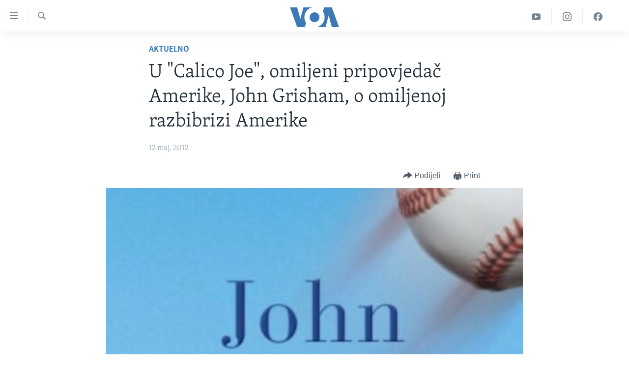

--- FILE ---
content_type: text/html; charset=utf-8
request_url: https://ba.voanews.com/a/u-calico-joe-omiljeni-pripovjeda-amerike-john-grisham-o-omiljenoj-razbibrizi-amerike-05-12-2012-151247785/919938.html
body_size: 12164
content:

<!DOCTYPE html>
<html lang="bs" dir="ltr" class="no-js">
<head>
<link href="/Content/responsive/VOA/bs-Latn-BA/VOA-bs-Latn-BA.css?&amp;av=0.0.0.0&amp;cb=309" rel="stylesheet"/>
<script src="https://tags.voanews.com/voa-pangea/prod/utag.sync.js"></script> <script type='text/javascript' src='https://www.youtube.com/iframe_api' async></script>
<script type="text/javascript">
//a general 'js' detection, must be on top level in <head>, due to CSS performance
document.documentElement.className = "js";
var cacheBuster = "309";
var appBaseUrl = "/";
var imgEnhancerBreakpoints = [0, 144, 256, 408, 650, 1023, 1597];
var isLoggingEnabled = false;
var isPreviewPage = false;
var isLivePreviewPage = false;
if (!isPreviewPage) {
window.RFE = window.RFE || {};
window.RFE.cacheEnabledByParam = window.location.href.indexOf('nocache=1') === -1;
const url = new URL(window.location.href);
const params = new URLSearchParams(url.search);
// Remove the 'nocache' parameter
params.delete('nocache');
// Update the URL without the 'nocache' parameter
url.search = params.toString();
window.history.replaceState(null, '', url.toString());
} else {
window.addEventListener('load', function() {
const links = window.document.links;
for (let i = 0; i < links.length; i++) {
links[i].href = '#';
links[i].target = '_self';
}
})
}
// Iframe & Embed detection
var embedProperties = {};
try {
// Reliable way to check if we are in an iframe.
var isIframe = window.self !== window.top;
embedProperties.is_iframe = isIframe;
if (!isIframe) {
embedProperties.embed_context = "main";
} else {
// We are in an iframe. Let's try to access the parent.
// This access will only fail with strict cross-origin (without document.domain).
var parentLocation = window.top.location;
// The access succeeded. Now we explicitly compare the hostname.
if (window.location.hostname === parentLocation.hostname) {
embedProperties.embed_context = "embed_self";
} else {
// Hostname is different (e.g. different subdomain with document.domain)
embedProperties.embed_context = "embed_cross";
}
// Since the access works, we can safely get the details.
embedProperties.url_parent = parentLocation.href;
embedProperties.title_parent = window.top.document.title;
}
} catch (err) {
// We are in an iframe, and an error occurred, probably due to cross-origin restrictions.
embedProperties.is_iframe = true;
embedProperties.embed_context = "embed_cross";
// We cannot access the properties of window.top.
// `document.referrer` can sometimes provide the URL of the parent page.
// It is not 100% reliable, but it is the best we can do in this situation.
embedProperties.url_parent = document.referrer || null;
embedProperties.title_parent = null; // We can't get to the title in a cross-origin scenario.
}
var pwaEnabled = false;
var swCacheDisabled;
</script>
<meta charset="utf-8" />
<title>U &quot;Calico Joe&quot;, omiljeni pripovjedač Amerike, John Grisham, o omiljenoj razbibrizi Amerike</title>
<meta name="description" content="Grishamu je baseball poznat jednako dobro koliko i kriminal" />
<meta name="keywords" content="Aktuelno, Magazin, Amerika, D.C., Washingon" />
<meta name="viewport" content="width=device-width, initial-scale=1.0" />
<meta http-equiv="X-UA-Compatible" content="IE=edge" />
<meta name="robots" content="max-image-preview:large"><meta property="fb:pages" content="185714551083" />
<meta name="msvalidate.01" content="3286EE554B6F672A6F2E608C02343C0E" /><meta name="yandex-verification" content="c377d4d0cb331c6a" />
<link href="https://ba.voanews.com/a/u-calico-joe-omiljeni-pripovjeda-amerike-john-grisham-o-omiljenoj-razbibrizi-amerike-05-12-2012-151247785/919938.html" rel="canonical" />
<meta name="apple-mobile-web-app-title" content="Glas Amerike" />
<meta name="apple-mobile-web-app-status-bar-style" content="black" />
<meta name="apple-itunes-app" content="app-id=632618796, app-argument=//919938.ltr" />
<meta content="U &quot;Calico Joe&quot;, omiljeni pripovjedač Amerike, John Grisham, o omiljenoj razbibrizi Amerike" property="og:title" />
<meta content="Grishamu je baseball poznat jednako dobro koliko i kriminal" property="og:description" />
<meta content="article" property="og:type" />
<meta content="https://ba.voanews.com/a/u-calico-joe-omiljeni-pripovjeda-amerike-john-grisham-o-omiljenoj-razbibrizi-amerike-05-12-2012-151247785/919938.html" property="og:url" />
<meta content="Glas Amerike" property="og:site_name" />
<meta content="https://www.facebook.com/studiowashington" property="article:publisher" />
<meta content="https://gdb.voanews.com/cb5c6f9b-cc73-4719-845f-16b91425bec5_w1200_h630.jpg" property="og:image" />
<meta content="1200" property="og:image:width" />
<meta content="630" property="og:image:height" />
<meta content="175333259645247" property="fb:app_id" />
<meta content="summary_large_image" name="twitter:card" />
<meta content="@VOABosnian" name="twitter:site" />
<meta content="https://gdb.voanews.com/cb5c6f9b-cc73-4719-845f-16b91425bec5_w1200_h630.jpg" name="twitter:image" />
<meta content="U &quot;Calico Joe&quot;, omiljeni pripovjedač Amerike, John Grisham, o omiljenoj razbibrizi Amerike" name="twitter:title" />
<meta content="Grishamu je baseball poznat jednako dobro koliko i kriminal" name="twitter:description" />
<link rel="amphtml" href="https://ba.voanews.com/amp/u-calico-joe-omiljeni-pripovjeda-amerike-john-grisham-o-omiljenoj-razbibrizi-amerike-05-12-2012-151247785/919938.html" />
<script type="application/ld+json">{"articleSection":"Aktuelno","isAccessibleForFree":true,"headline":"U \u0022Calico Joe\u0022, omiljeni pripovjedač Amerike, John Grisham, o omiljenoj razbibrizi Amerike","inLanguage":"bs-Latn-BA","keywords":"Aktuelno, Magazin, Amerika, D.C., Washingon","author":{"@type":"Person","name":"VOA"},"datePublished":"2012-05-12 00:00:00Z","dateModified":"2012-05-12 00:00:00Z","publisher":{"logo":{"width":512,"height":220,"@type":"ImageObject","url":"https://ba.voanews.com/Content/responsive/VOA/bs-Latn-BA/img/logo.png"},"@type":"NewsMediaOrganization","url":"https://ba.voanews.com","sameAs":["https://www.facebook.com/GlasAmerike","https://twitter.com/GlasAmerike","https://www.instagram.com/glasamerike/","https://www.youtube.com/c/GlasAmerike"],"name":"Glas Amerike | Bosna i Hercegovina","alternateName":""},"@context":"https://schema.org","@type":"NewsArticle","mainEntityOfPage":"https://ba.voanews.com/a/u-calico-joe-omiljeni-pripovjeda-amerike-john-grisham-o-omiljenoj-razbibrizi-amerike-05-12-2012-151247785/919938.html","url":"https://ba.voanews.com/a/u-calico-joe-omiljeni-pripovjeda-amerike-john-grisham-o-omiljenoj-razbibrizi-amerike-05-12-2012-151247785/919938.html","description":"Grishamu je baseball poznat jednako dobro koliko i kriminal","image":{"width":1080,"height":608,"@type":"ImageObject","url":"https://gdb.voanews.com/cb5c6f9b-cc73-4719-845f-16b91425bec5_w1080_h608.jpg"},"name":"U \u0022Calico Joe\u0022, omiljeni pripovjedač Amerike, John Grisham, o omiljenoj razbibrizi Amerike"}</script>
<script src="/Scripts/responsive/infographics.b?v=dVbZ-Cza7s4UoO3BqYSZdbxQZVF4BOLP5EfYDs4kqEo1&amp;av=0.0.0.0&amp;cb=309"></script>
<script src="/Scripts/responsive/loader.b?v=C-JLefdHQ4ECvt5x4bMsJCTq2VRkcN8JUkP-IB-DzAI1&amp;av=0.0.0.0&amp;cb=309"></script>
<link rel="icon" type="image/svg+xml" href="/Content/responsive/VOA/img/webApp/favicon.svg" />
<link rel="alternate icon" href="/Content/responsive/VOA/img/webApp/favicon.ico" />
<link rel="apple-touch-icon" sizes="152x152" href="/Content/responsive/VOA/img/webApp/ico-152x152.png" />
<link rel="apple-touch-icon" sizes="144x144" href="/Content/responsive/VOA/img/webApp/ico-144x144.png" />
<link rel="apple-touch-icon" sizes="114x114" href="/Content/responsive/VOA/img/webApp/ico-114x114.png" />
<link rel="apple-touch-icon" sizes="72x72" href="/Content/responsive/VOA/img/webApp/ico-72x72.png" />
<link rel="apple-touch-icon-precomposed" href="/Content/responsive/VOA/img/webApp/ico-57x57.png" />
<link rel="icon" sizes="192x192" href="/Content/responsive/VOA/img/webApp/ico-192x192.png" />
<link rel="icon" sizes="128x128" href="/Content/responsive/VOA/img/webApp/ico-128x128.png" />
<meta name="msapplication-TileColor" content="#ffffff" />
<meta name="msapplication-TileImage" content="/Content/responsive/VOA/img/webApp/ico-144x144.png" />
<link rel="alternate" type="application/rss+xml" title="VOA - Top Stories [RSS]" href="/api/" />
<link rel="sitemap" type="application/rss+xml" href="/sitemap.xml" />
<script type="text/javascript">
var analyticsData = Object.assign(embedProperties, {url:"https://ba.voanews.com/a/u-calico-joe-omiljeni-pripovjeda-amerike-john-grisham-o-omiljenoj-razbibrizi-amerike-05-12-2012-151247785/919938.html",property_id:"454",article_uid:"919938",page_title:"U \"Calico Joe\", omiljeni pripovjedač Amerike, John Grisham, o omiljenoj razbibrizi Amerike",page_type:"article",content_type:"article",subcontent_type:"article",last_modified:"2012-05-12 00:00:00Z",pub_datetime:"2012-05-12 00:00:00Z",section:"aktuelno",english_section:"aktuelno",byline:"",categories:"aktuelno,aktuelno-magazin,aktuelno-usa",tags:"d.c.;washingon",domain:"ba.voanews.com",language:"Bosnian",language_service:"VOA Bosnian",platform:"web",copied:"no",copied_article:"",copied_title:"",runs_js:"Yes",cms_release:"8.45.0.0.309",enviro_type:"prod",slug:"u-calico-joe-omiljeni-pripovjeda-amerike-john-grisham-o-omiljenoj-razbibrizi-amerike-05-12-2012-151247785",entity:"VOA",short_language_service:"BOS",platform_short:"W",page_name:"U \"Calico Joe\", omiljeni pripovjedač Amerike, John Grisham, o omiljenoj razbibrizi Amerike"});
// Push Analytics data as GTM message (without "event" attribute and before GTM initialization)
window.dataLayer = window.dataLayer || [];
window.dataLayer.push(analyticsData);
</script>
<script type="text/javascript" data-cookiecategory="analytics">
var gtmEventObject = {event: 'page_meta_ready'};window.dataLayer = window.dataLayer || [];window.dataLayer.push(gtmEventObject);
var renderGtm = "true";
if (renderGtm === "true") {
(function(w,d,s,l,i){w[l]=w[l]||[];w[l].push({'gtm.start':new Date().getTime(),event:'gtm.js'});var f=d.getElementsByTagName(s)[0],j=d.createElement(s),dl=l!='dataLayer'?'&l='+l:'';j.async=true;j.src='//www.googletagmanager.com/gtm.js?id='+i+dl;f.parentNode.insertBefore(j,f);})(window,document,'script','dataLayer','GTM-N8MP7P');
}
</script>
</head>
<body class=" nav-no-loaded cc_theme pg-article pg-article--single-column print-lay-article use-sticky-share nojs-images ">
<noscript><iframe src="https://www.googletagmanager.com/ns.html?id=GTM-N8MP7P" height="0" width="0" style="display:none;visibility:hidden"></iframe></noscript> <script type="text/javascript" data-cookiecategory="analytics">
var gtmEventObject = {event: 'page_meta_ready'};window.dataLayer = window.dataLayer || [];window.dataLayer.push(gtmEventObject);
var renderGtm = "true";
if (renderGtm === "true") {
(function(w,d,s,l,i){w[l]=w[l]||[];w[l].push({'gtm.start':new Date().getTime(),event:'gtm.js'});var f=d.getElementsByTagName(s)[0],j=d.createElement(s),dl=l!='dataLayer'?'&l='+l:'';j.async=true;j.src='//www.googletagmanager.com/gtm.js?id='+i+dl;f.parentNode.insertBefore(j,f);})(window,document,'script','dataLayer','GTM-N8MP7P');
}
</script>
<!--Analytics tag js version start-->
<script type="text/javascript" data-cookiecategory="analytics">
var utag_data = Object.assign({}, analyticsData, {pub_year:"2012",pub_month:"05",pub_day:"12",pub_hour:"00",pub_weekday:"Saturday"});
if(typeof(TealiumTagFrom)==='function' && typeof(TealiumTagSearchKeyword)==='function') {
var utag_from=TealiumTagFrom();var utag_searchKeyword=TealiumTagSearchKeyword();
if(utag_searchKeyword!=null && utag_searchKeyword!=='' && utag_data["search_keyword"]==null) utag_data["search_keyword"]=utag_searchKeyword;if(utag_from!=null && utag_from!=='') utag_data["from"]=TealiumTagFrom();}
if(window.top!== window.self&&utag_data.page_type==="snippet"){utag_data.page_type = 'iframe';}
try{if(window.top!==window.self&&window.self.location.hostname===window.top.location.hostname){utag_data.platform = 'self-embed';utag_data.platform_short = 'se';}}catch(e){if(window.top!==window.self&&window.self.location.search.includes("platformType=self-embed")){utag_data.platform = 'cross-promo';utag_data.platform_short = 'cp';}}
(function(a,b,c,d){ a="https://tags.voanews.com/voa-pangea/prod/utag.js"; b=document;c="script";d=b.createElement(c);d.src=a;d.type="text/java"+c;d.async=true; a=b.getElementsByTagName(c)[0];a.parentNode.insertBefore(d,a); })();
</script>
<!--Analytics tag js version end-->
<!-- Analytics tag management NoScript -->
<noscript>
<img style="position: absolute; border: none;" src="https://ssc.voanews.com/b/ss/bbgprod,bbgentityvoa/1/G.4--NS/886969713?pageName=voa%3abos%3aw%3aarticle%3au%20%22calico%20joe%22%2c%20omiljeni%20pripovjeda%c4%8d%20amerike%2c%20john%20grisham%2c%20o%20omiljenoj%20razbibrizi%20amerike&amp;c6=u%20%22calico%20joe%22%2c%20omiljeni%20pripovjeda%c4%8d%20amerike%2c%20john%20grisham%2c%20o%20omiljenoj%20razbibrizi%20amerike&amp;v36=8.45.0.0.309&amp;v6=D=c6&amp;g=https%3a%2f%2fba.voanews.com%2fa%2fu-calico-joe-omiljeni-pripovjeda-amerike-john-grisham-o-omiljenoj-razbibrizi-amerike-05-12-2012-151247785%2f919938.html&amp;c1=D=g&amp;v1=D=g&amp;events=event1,event52&amp;c16=voa%20bosnian&amp;v16=D=c16&amp;c5=aktuelno&amp;v5=D=c5&amp;ch=aktuelno&amp;c15=bosnian&amp;v15=D=c15&amp;c4=article&amp;v4=D=c4&amp;c14=919938&amp;v14=D=c14&amp;v20=no&amp;c17=web&amp;v17=D=c17&amp;mcorgid=518abc7455e462b97f000101%40adobeorg&amp;server=ba.voanews.com&amp;pageType=D=c4&amp;ns=bbg&amp;v29=D=server&amp;v25=voa&amp;v30=454&amp;v105=D=User-Agent " alt="analytics" width="1" height="1" /></noscript>
<!-- End of Analytics tag management NoScript -->
<!--*** Accessibility links - For ScreenReaders only ***-->
<section>
<div class="sr-only">
<h2>Linkovi</h2>
<ul>
<li><a href="#content" data-disable-smooth-scroll="1">Pređi na glavni sadržaj</a></li>
<li><a href="#navigation" data-disable-smooth-scroll="1">Pređi na glavnu navigaciju</a></li>
<li><a href="#txtHeaderSearch" data-disable-smooth-scroll="1">Idi na pretragu</a></li>
</ul>
</div>
</section>
<div dir="ltr">
<div id="page">
<aside>
<div class="c-lightbox overlay-modal">
<div class="c-lightbox__intro">
<h2 class="c-lightbox__intro-title"></h2>
<button class="btn btn--rounded c-lightbox__btn c-lightbox__intro-next" title="Naredni">
<span class="ico ico--rounded ico-chevron-forward"></span>
<span class="sr-only">Naredni</span>
</button>
</div>
<div class="c-lightbox__nav">
<button class="btn btn--rounded c-lightbox__btn c-lightbox__btn--close" title="Zatvorite">
<span class="ico ico--rounded ico-close"></span>
<span class="sr-only">Zatvorite</span>
</button>
<button class="btn btn--rounded c-lightbox__btn c-lightbox__btn--prev" title="Prethodni">
<span class="ico ico--rounded ico-chevron-backward"></span>
<span class="sr-only">Prethodni</span>
</button>
<button class="btn btn--rounded c-lightbox__btn c-lightbox__btn--next" title="Naredni">
<span class="ico ico--rounded ico-chevron-forward"></span>
<span class="sr-only">Naredni</span>
</button>
</div>
<div class="c-lightbox__content-wrap">
<figure class="c-lightbox__content">
<span class="c-spinner c-spinner--lightbox">
<img src="/Content/responsive/img/player-spinner.png"
alt="please wait"
title="please wait" />
</span>
<div class="c-lightbox__img">
<div class="thumb">
<img src="" alt="" />
</div>
</div>
<figcaption>
<div class="c-lightbox__info c-lightbox__info--foot">
<span class="c-lightbox__counter"></span>
<span class="caption c-lightbox__caption"></span>
</div>
</figcaption>
</figure>
</div>
<div class="hidden">
<div class="content-advisory__box content-advisory__box--lightbox">
<span class="content-advisory__box-text">This image contains sensitive content which some people may find offensive or disturbing.</span>
<button class="btn btn--transparent content-advisory__box-btn m-t-md" value="text" type="button">
<span class="btn__text">
Click to reveal
</span>
</button>
</div>
</div>
</div>
<div class="print-dialogue">
<div class="container">
<h3 class="print-dialogue__title section-head">Print Options:</h3>
<div class="print-dialogue__opts">
<ul class="print-dialogue__opt-group">
<li class="form__group form__group--checkbox">
<input class="form__check " id="checkboxImages" name="checkboxImages" type="checkbox" checked="checked" />
<label for="checkboxImages" class="form__label m-t-md">Images</label>
</li>
<li class="form__group form__group--checkbox">
<input class="form__check " id="checkboxMultimedia" name="checkboxMultimedia" type="checkbox" checked="checked" />
<label for="checkboxMultimedia" class="form__label m-t-md">Multimedia</label>
</li>
</ul>
<ul class="print-dialogue__opt-group">
<li class="form__group form__group--checkbox">
<input class="form__check " id="checkboxEmbedded" name="checkboxEmbedded" type="checkbox" checked="checked" />
<label for="checkboxEmbedded" class="form__label m-t-md">Embedded Content</label>
</li>
<li class="form__group form__group--checkbox">
<input class="form__check " id="checkboxComments" name="checkboxComments" type="checkbox" />
<label for="checkboxComments" class="form__label m-t-md">Comments</label>
</li>
</ul>
</div>
<div class="print-dialogue__buttons">
<button class="btn btn--secondary close-button" type="button" title="Poništi">
<span class="btn__text ">Poništi</span>
</button>
<button class="btn btn-cust-print m-l-sm" type="button" title="Print">
<span class="btn__text ">Print</span>
</button>
</div>
</div>
</div>
<div class="ctc-message pos-fix">
<div class="ctc-message__inner">Link has been copied to clipboard</div>
</div>
</aside>
<div class="hdr-20 hdr-20--big">
<div class="hdr-20__inner">
<div class="hdr-20__max pos-rel">
<div class="hdr-20__side hdr-20__side--primary d-flex">
<label data-for="main-menu-ctrl" data-switcher-trigger="true" data-switch-target="main-menu-ctrl" class="burger hdr-trigger pos-rel trans-trigger" data-trans-evt="click" data-trans-id="menu">
<span class="ico ico-close hdr-trigger__ico hdr-trigger__ico--close burger__ico burger__ico--close"></span>
<span class="ico ico-menu hdr-trigger__ico hdr-trigger__ico--open burger__ico burger__ico--open"></span>
</label>
<div class="menu-pnl pos-fix trans-target" data-switch-target="main-menu-ctrl" data-trans-id="menu">
<div class="menu-pnl__inner">
<nav class="main-nav menu-pnl__item menu-pnl__item--first">
<ul class="main-nav__list accordeon" data-analytics-tales="false" data-promo-name="link" data-location-name="nav,secnav">
<li class="main-nav__item">
<a class="main-nav__item-name main-nav__item-name--link" href="/z/1974" title="TV program" data-item-name="programs-studio-washington" >TV program</a>
</li>
<li class="main-nav__item">
<a class="main-nav__item-name main-nav__item-name--link" href="/z/1975" title="Video" data-item-name="video" >Video</a>
</li>
<li class="main-nav__item">
<a class="main-nav__item-name main-nav__item-name--link" href="/z/3517" title="Fotografije dana" data-item-name="photos-of-the-day" >Fotografije dana</a>
</li>
<li class="main-nav__item accordeon__item" data-switch-target="menu-item-921">
<label class="main-nav__item-name main-nav__item-name--label accordeon__control-label" data-switcher-trigger="true" data-for="menu-item-921">
Vijesti
<span class="ico ico-chevron-down main-nav__chev"></span>
</label>
<div class="main-nav__sub-list">
<a class="main-nav__item-name main-nav__item-name--link main-nav__item-name--sub" href="/p/6707.html" title="Sjedinjene Američke Države" data-item-name="usa-uniform" >Sjedinjene Američke Države</a>
<a class="main-nav__item-name main-nav__item-name--link main-nav__item-name--sub" href="/p/6705.html" title="Bosna i Hercegovina" data-item-name="bosnia-uniform" >Bosna i Hercegovina</a>
<a class="main-nav__item-name main-nav__item-name--link main-nav__item-name--sub" href="/p/6659.html" title="Svijet" data-item-name="world" >Svijet</a>
</div>
</li>
<li class="main-nav__item">
<a class="main-nav__item-name main-nav__item-name--link" href="https://ba.voanews.com/p/6943.html" title="Nauka i tehnologija" >Nauka i tehnologija</a>
</li>
<li class="main-nav__item">
<a class="main-nav__item-name main-nav__item-name--link" href="/p/7642.html" title="Specijalni projekti" data-item-name="special-projects" >Specijalni projekti</a>
</li>
<li class="main-nav__item">
<a class="main-nav__item-name main-nav__item-name--link" href="/p/6663.html" title="KORUPCIJA" data-item-name="criminal-and-corruption" >KORUPCIJA</a>
</li>
<li class="main-nav__item">
<a class="main-nav__item-name main-nav__item-name--link" href="/p/7163.html" title="Sloboda medija" data-item-name="press-freedom" >Sloboda medija</a>
</li>
<li class="main-nav__item">
<a class="main-nav__item-name main-nav__item-name--link" href="/p/8101.html" title="Ženska strana" data-item-name="women-page" >Ženska strana</a>
</li>
<li class="main-nav__item">
<a class="main-nav__item-name main-nav__item-name--link" href="/p/7153.html" title="Izbjeglička strana" data-item-name="refuge-crisis" >Izbjeglička strana</a>
</li>
<li class="main-nav__item">
<a class="main-nav__item-name main-nav__item-name--link" href="https://ba.voanews.com/p/6668.html" title="Magazin" >Magazin</a>
</li>
<li class="main-nav__item">
<a class="main-nav__item-name main-nav__item-name--link" href="https://www.insidevoa.com/" title="O Glasu Amerike" target="_blank" rel="noopener">O Glasu Amerike</a>
</li>
</ul>
</nav>
<div class="menu-pnl__item">
<a href="https://learningenglish.voanews.com/" class="menu-pnl__item-link" alt="Learning English">Learning English</a>
</div>
<div class="menu-pnl__item menu-pnl__item--social">
<h5 class="menu-pnl__sub-head">Pratite nas</h5>
<a href="https://www.facebook.com/GlasAmerike" title="Facebook" data-analytics-text="follow_on_facebook" class="btn btn--rounded btn--social-inverted menu-pnl__btn js-social-btn btn-facebook" target="_blank" rel="noopener">
<span class="ico ico-facebook-alt ico--rounded"></span>
</a>
<a href="https://twitter.com/GlasAmerike" title="Twitter" data-analytics-text="follow_on_twitter" class="btn btn--rounded btn--social-inverted menu-pnl__btn js-social-btn btn-twitter" target="_blank" rel="noopener">
<span class="ico ico-twitter ico--rounded"></span>
</a>
<a href="https://www.youtube.com/c/GlasAmerike" title="YouTube" data-analytics-text="follow_on_youtube" class="btn btn--rounded btn--social-inverted menu-pnl__btn js-social-btn btn-youtube" target="_blank" rel="noopener">
<span class="ico ico-youtube ico--rounded"></span>
</a>
<a href="https://www.instagram.com/glasamerike/" title="Instagram" data-analytics-text="follow_on_instagram" class="btn btn--rounded btn--social-inverted menu-pnl__btn js-social-btn btn-instagram" target="_blank" rel="noopener">
<span class="ico ico-instagram ico--rounded"></span>
</a>
</div>
<div class="menu-pnl__item">
<a href="/navigation/allsites" class="menu-pnl__item-link">
<span class="ico ico-languages "></span>
Jezici
</a>
</div>
</div>
</div>
<label data-for="top-search-ctrl" data-switcher-trigger="true" data-switch-target="top-search-ctrl" class="top-srch-trigger hdr-trigger">
<span class="ico ico-close hdr-trigger__ico hdr-trigger__ico--close top-srch-trigger__ico top-srch-trigger__ico--close"></span>
<span class="ico ico-search hdr-trigger__ico hdr-trigger__ico--open top-srch-trigger__ico top-srch-trigger__ico--open"></span>
</label>
<div class="srch-top srch-top--in-header" data-switch-target="top-search-ctrl">
<div class="container">
<form action="/s" class="srch-top__form srch-top__form--in-header" id="form-topSearchHeader" method="get" role="search"><label for="txtHeaderSearch" class="sr-only">Pretraživač</label>
<input type="text" id="txtHeaderSearch" name="k" placeholder="Pretraga..." accesskey="s" value="" class="srch-top__input analyticstag-event" onkeydown="if (event.keyCode === 13) { FireAnalyticsTagEventOnSearch('search', $dom.get('#txtHeaderSearch')[0].value) }" />
<button title="Pretraživač" type="submit" class="btn btn--top-srch analyticstag-event" onclick="FireAnalyticsTagEventOnSearch('search', $dom.get('#txtHeaderSearch')[0].value) ">
<span class="ico ico-search"></span>
</button></form>
</div>
</div>
<a href="/" class="main-logo-link">
<img src="/Content/responsive/VOA/bs-Latn-BA/img/logo-compact.svg?cb=309" class="main-logo main-logo--comp" alt="site logo">
<img src="/Content/responsive/VOA/bs-Latn-BA/img/logo.svg?cb=309" class="main-logo main-logo--big" alt="site logo">
</a>
</div>
<div class="hdr-20__side hdr-20__side--secondary d-flex">
<a href="https://www.facebook.com/GlasAmerike" title="Facebook" class="hdr-20__secondary-item" data-item-name="custom1">
<span class="ico-custom ico-custom--1 hdr-20__secondary-icon"></span>
</a>
<a href="https://www.instagram.com/glasamerike" title="Instagram" class="hdr-20__secondary-item" data-item-name="custom3">
<span class="ico-custom ico-custom--3 hdr-20__secondary-icon"></span>
</a>
<a href="https://www.youtube.com/c/GlasAmerike" title="YouTube" class="hdr-20__secondary-item" data-item-name="custom2">
<span class="ico-custom ico-custom--2 hdr-20__secondary-icon"></span>
</a>
<a href="/s" title="Pretraživač" class="hdr-20__secondary-item hdr-20__secondary-item--search" data-item-name="search">
<span class="ico ico-search hdr-20__secondary-icon hdr-20__secondary-icon--search"></span>
</a>
<div class="srch-bottom">
<form action="/s" class="srch-bottom__form d-flex" id="form-bottomSearch" method="get" role="search"><label for="txtSearch" class="sr-only">Pretraživač</label>
<input type="search" id="txtSearch" name="k" placeholder="Pretraga..." accesskey="s" value="" class="srch-bottom__input analyticstag-event" onkeydown="if (event.keyCode === 13) { FireAnalyticsTagEventOnSearch('search', $dom.get('#txtSearch')[0].value) }" />
<button title="Pretraživač" type="submit" class="btn btn--bottom-srch analyticstag-event" onclick="FireAnalyticsTagEventOnSearch('search', $dom.get('#txtSearch')[0].value) ">
<span class="ico ico-search"></span>
</button></form>
</div>
</div>
<img src="/Content/responsive/VOA/bs-Latn-BA/img/logo-print.gif?cb=309" class="logo-print" loading="lazy" alt="site logo">
<img src="/Content/responsive/VOA/bs-Latn-BA/img/logo-print_color.png?cb=309" class="logo-print logo-print--color" loading="lazy" alt="site logo">
</div>
</div>
</div>
<script>
if (document.body.className.indexOf('pg-home') > -1) {
var nav2In = document.querySelector('.hdr-20__inner');
var nav2Sec = document.querySelector('.hdr-20__side--secondary');
var secStyle = window.getComputedStyle(nav2Sec);
if (nav2In && window.pageYOffset < 150 && secStyle['position'] !== 'fixed') {
nav2In.classList.add('hdr-20__inner--big')
}
}
</script>
<div class="c-hlights c-hlights--breaking c-hlights--no-item" data-hlight-display="mobile,desktop">
<div class="c-hlights__wrap container p-0">
<div class="c-hlights__nav">
<a role="button" href="#" title="Prethodni">
<span class="ico ico-chevron-backward m-0"></span>
<span class="sr-only">Prethodni</span>
</a>
<a role="button" href="#" title="Naredni">
<span class="ico ico-chevron-forward m-0"></span>
<span class="sr-only">Naredni</span>
</a>
</div>
<span class="c-hlights__label">
<span class="">Breaking News</span>
<span class="switcher-trigger">
<label data-for="more-less-1" data-switcher-trigger="true" class="switcher-trigger__label switcher-trigger__label--more p-b-0" title="Više...">
<span class="ico ico-chevron-down"></span>
</label>
<label data-for="more-less-1" data-switcher-trigger="true" class="switcher-trigger__label switcher-trigger__label--less p-b-0" title="Show less">
<span class="ico ico-chevron-up"></span>
</label>
</span>
</span>
<ul class="c-hlights__items switcher-target" data-switch-target="more-less-1">
</ul>
</div>
</div> <div id="content">
<main class="container">
<div class="hdr-container">
<div class="row">
<div class="col-xs-12 col-sm-12 col-md-10 col-md-offset-1">
<div class="row">
<div class="col-category col-xs-12 col-md-8 col-md-offset-2"> <div class="category js-category">
<a class="" href="/z/1961">Aktuelno</a> </div>
</div><div class="col-title col-xs-12 col-md-8 col-md-offset-2"> <h1 class="title pg-title">
U &quot;Calico Joe&quot;, omiljeni pripovjedač Amerike, John Grisham, o omiljenoj razbibrizi Amerike
</h1>
</div><div class="col-publishing-details col-xs-12 col-md-8 col-md-offset-2"> <div class="publishing-details ">
<div class="published">
<span class="date" >
<time pubdate="pubdate" datetime="2012-05-12T02:00:00+01:00">
12 maj, 2012
</time>
</span>
</div>
</div>
</div><div class="col-xs-12 col-md-8 col-md-offset-2"> <div class="col-article-tools pos-rel article-share">
<div class="col-article-tools__end">
<div class="share--box">
<div class="sticky-share-container" style="display:none">
<div class="container">
<a href="https://ba.voanews.com" id="logo-sticky-share">&nbsp;</a>
<div class="pg-title pg-title--sticky-share">
U &quot;Calico Joe&quot;, omiljeni pripovjedač Amerike, John Grisham, o omiljenoj razbibrizi Amerike
</div>
<div class="sticked-nav-actions">
<!--This part is for sticky navigation display-->
<p class="buttons link-content-sharing p-0 ">
<button class="btn btn--link btn-content-sharing p-t-0 " id="btnContentSharing" value="text" role="Button" type="" title="Podijelite - još opcija">
<span class="ico ico-share ico--l"></span>
<span class="btn__text ">
Podijeli
</span>
</button>
</p>
<aside class="content-sharing js-content-sharing js-content-sharing--apply-sticky content-sharing--sticky"
role="complementary"
data-share-url="https://ba.voanews.com/a/u-calico-joe-omiljeni-pripovjeda-amerike-john-grisham-o-omiljenoj-razbibrizi-amerike-05-12-2012-151247785/919938.html" data-share-title="U &quot;Calico Joe&quot;, omiljeni pripovjedač Amerike, John Grisham, o omiljenoj razbibrizi Amerike" data-share-text="Calico Joe je 26. po redu roman plodnog 57-godišnjeg autora Johna Grishama. Njegovi su popularni pravnički trileri zbiti, gusto tkani, prožeti zapletima i neočekivanim obratima, puni napetosti. Calico Joe odskače od Grishamova dobro nam poznata opusa – jednostavna, topla i dirljiva priča, “gotovo kao bajka,” piše u svojem osvrtu za Washington Post Steven Roberts, profesor novinarstva i političkih znanosti na washingtonskom sveučilištu Georgetown, “i kao svaka bajka, ima svoju poruku: svako zlo za neko dobro; nikad nije prekasno priznati svoje grijehe i prositi oprost.”">
<div class="content-sharing__popover">
<h6 class="content-sharing__title">Podijeli</h6>
<button href="#close" id="btnCloseSharing" class="btn btn--text-like content-sharing__close-btn">
<span class="ico ico-close ico--l"></span>
</button>
<ul class="content-sharing__list">
<li class="content-sharing__item">
<div class="ctc ">
<input type="text" class="ctc__input" readonly="readonly">
<a href="" js-href="https://ba.voanews.com/a/u-calico-joe-omiljeni-pripovjeda-amerike-john-grisham-o-omiljenoj-razbibrizi-amerike-05-12-2012-151247785/919938.html" class="content-sharing__link ctc__button">
<span class="ico ico-copy-link ico--rounded ico--s"></span>
<span class="content-sharing__link-text">Copy link</span>
</a>
</div>
</li>
<li class="content-sharing__item">
<a href="https://facebook.com/sharer.php?u=https%3a%2f%2fba.voanews.com%2fa%2fu-calico-joe-omiljeni-pripovjeda-amerike-john-grisham-o-omiljenoj-razbibrizi-amerike-05-12-2012-151247785%2f919938.html"
data-analytics-text="share_on_facebook"
title="Facebook" target="_blank"
class="content-sharing__link js-social-btn">
<span class="ico ico-facebook ico--rounded ico--s"></span>
<span class="content-sharing__link-text">Facebook</span>
</a>
</li>
<li class="content-sharing__item">
<a href="https://twitter.com/share?url=https%3a%2f%2fba.voanews.com%2fa%2fu-calico-joe-omiljeni-pripovjeda-amerike-john-grisham-o-omiljenoj-razbibrizi-amerike-05-12-2012-151247785%2f919938.html&amp;text=U+%22Calico+Joe%22%2c+omiljeni+pripovjeda%c4%8d+Amerike%2c+John+Grisham%2c+o+omiljenoj+razbibrizi+Amerike"
data-analytics-text="share_on_twitter"
title="Twitter" target="_blank"
class="content-sharing__link js-social-btn">
<span class="ico ico-twitter ico--rounded ico--s"></span>
<span class="content-sharing__link-text">Twitter</span>
</a>
</li>
<li class="content-sharing__item">
<a href="https://www.linkedin.com/shareArticle?mini=true&amp;url=https%3a%2f%2fba.voanews.com%2fa%2fu-calico-joe-omiljeni-pripovjeda-amerike-john-grisham-o-omiljenoj-razbibrizi-amerike-05-12-2012-151247785%2f919938.html&amp;title=U &quot;Calico Joe&quot;, omiljeni pripovjedač Amerike, John Grisham, o omiljenoj razbibrizi Amerike"
data-analytics-text="share_on_linkedIn"
title="LinkedIn" target="_blank"
class="content-sharing__link js-social-btn">
<span class="ico ico-linkedin ico--rounded ico--s"></span>
<span class="content-sharing__link-text">LinkedIn</span>
</a>
</li>
<li class="content-sharing__item">
<a href="mailto:?body=https%3a%2f%2fba.voanews.com%2fa%2fu-calico-joe-omiljeni-pripovjeda-amerike-john-grisham-o-omiljenoj-razbibrizi-amerike-05-12-2012-151247785%2f919938.html&amp;subject=U &quot;Calico Joe&quot;, omiljeni pripovjedač Amerike, John Grisham, o omiljenoj razbibrizi Amerike"
title="Email"
class="content-sharing__link ">
<span class="ico ico-email ico--rounded ico--s"></span>
<span class="content-sharing__link-text">Email</span>
</a>
</li>
</ul>
</div>
</aside>
</div>
</div>
</div>
<div class="links">
<p class="buttons link-content-sharing p-0 ">
<button class="btn btn--link btn-content-sharing p-t-0 " id="btnContentSharing" value="text" role="Button" type="" title="Podijelite - još opcija">
<span class="ico ico-share ico--l"></span>
<span class="btn__text ">
Podijeli
</span>
</button>
</p>
<aside class="content-sharing js-content-sharing " role="complementary"
data-share-url="https://ba.voanews.com/a/u-calico-joe-omiljeni-pripovjeda-amerike-john-grisham-o-omiljenoj-razbibrizi-amerike-05-12-2012-151247785/919938.html" data-share-title="U &quot;Calico Joe&quot;, omiljeni pripovjedač Amerike, John Grisham, o omiljenoj razbibrizi Amerike" data-share-text="Calico Joe je 26. po redu roman plodnog 57-godišnjeg autora Johna Grishama. Njegovi su popularni pravnički trileri zbiti, gusto tkani, prožeti zapletima i neočekivanim obratima, puni napetosti. Calico Joe odskače od Grishamova dobro nam poznata opusa – jednostavna, topla i dirljiva priča, “gotovo kao bajka,” piše u svojem osvrtu za Washington Post Steven Roberts, profesor novinarstva i političkih znanosti na washingtonskom sveučilištu Georgetown, “i kao svaka bajka, ima svoju poruku: svako zlo za neko dobro; nikad nije prekasno priznati svoje grijehe i prositi oprost.”">
<div class="content-sharing__popover">
<h6 class="content-sharing__title">Podijeli</h6>
<button href="#close" id="btnCloseSharing" class="btn btn--text-like content-sharing__close-btn">
<span class="ico ico-close ico--l"></span>
</button>
<ul class="content-sharing__list">
<li class="content-sharing__item">
<div class="ctc ">
<input type="text" class="ctc__input" readonly="readonly">
<a href="" js-href="https://ba.voanews.com/a/u-calico-joe-omiljeni-pripovjeda-amerike-john-grisham-o-omiljenoj-razbibrizi-amerike-05-12-2012-151247785/919938.html" class="content-sharing__link ctc__button">
<span class="ico ico-copy-link ico--rounded ico--l"></span>
<span class="content-sharing__link-text">Copy link</span>
</a>
</div>
</li>
<li class="content-sharing__item">
<a href="https://facebook.com/sharer.php?u=https%3a%2f%2fba.voanews.com%2fa%2fu-calico-joe-omiljeni-pripovjeda-amerike-john-grisham-o-omiljenoj-razbibrizi-amerike-05-12-2012-151247785%2f919938.html"
data-analytics-text="share_on_facebook"
title="Facebook" target="_blank"
class="content-sharing__link js-social-btn">
<span class="ico ico-facebook ico--rounded ico--l"></span>
<span class="content-sharing__link-text">Facebook</span>
</a>
</li>
<li class="content-sharing__item">
<a href="https://twitter.com/share?url=https%3a%2f%2fba.voanews.com%2fa%2fu-calico-joe-omiljeni-pripovjeda-amerike-john-grisham-o-omiljenoj-razbibrizi-amerike-05-12-2012-151247785%2f919938.html&amp;text=U+%22Calico+Joe%22%2c+omiljeni+pripovjeda%c4%8d+Amerike%2c+John+Grisham%2c+o+omiljenoj+razbibrizi+Amerike"
data-analytics-text="share_on_twitter"
title="Twitter" target="_blank"
class="content-sharing__link js-social-btn">
<span class="ico ico-twitter ico--rounded ico--l"></span>
<span class="content-sharing__link-text">Twitter</span>
</a>
</li>
<li class="content-sharing__item">
<a href="https://www.linkedin.com/shareArticle?mini=true&amp;url=https%3a%2f%2fba.voanews.com%2fa%2fu-calico-joe-omiljeni-pripovjeda-amerike-john-grisham-o-omiljenoj-razbibrizi-amerike-05-12-2012-151247785%2f919938.html&amp;title=U &quot;Calico Joe&quot;, omiljeni pripovjedač Amerike, John Grisham, o omiljenoj razbibrizi Amerike"
data-analytics-text="share_on_linkedIn"
title="LinkedIn" target="_blank"
class="content-sharing__link js-social-btn">
<span class="ico ico-linkedin ico--rounded ico--l"></span>
<span class="content-sharing__link-text">LinkedIn</span>
</a>
</li>
<li class="content-sharing__item">
<a href="mailto:?body=https%3a%2f%2fba.voanews.com%2fa%2fu-calico-joe-omiljeni-pripovjeda-amerike-john-grisham-o-omiljenoj-razbibrizi-amerike-05-12-2012-151247785%2f919938.html&amp;subject=U &quot;Calico Joe&quot;, omiljeni pripovjedač Amerike, John Grisham, o omiljenoj razbibrizi Amerike"
title="Email"
class="content-sharing__link ">
<span class="ico ico-email ico--rounded ico--l"></span>
<span class="content-sharing__link-text">Email</span>
</a>
</li>
</ul>
</div>
</aside>
<p class="link-print hidden-xs buttons p-0">
<button class="btn btn--link btn-print p-t-0" onclick="if (typeof FireAnalyticsTagEvent === 'function') {FireAnalyticsTagEvent({ on_page_event: 'print_story' });}return false" title="(CTRL+P)">
<span class="ico ico-print"></span>
<span class="btn__text">Print</span>
</button>
</p>
</div>
</div>
</div>
</div>
</div><div class="col-multimedia col-xs-12 col-md-10 col-md-offset-1"> <div class="cover-media">
<figure class="media-image js-media-expand">
<div class="img-wrap">
<div class="thumb thumb16_9">
<img src="https://gdb.voanews.com/ab7bd91b-2e40-48fc-a6cf-5498756ae285_w250_r1_s.jpg" alt="" />
</div>
</div>
</figure>
</div>
</div>
</div>
</div>
</div>
</div>
<div class="body-container">
<div class="row">
<div class="col-xs-12 col-sm-12 col-md-10 col-md-offset-1">
<div class="row">
<div class="col-xs-12 col-sm-12 col-md-8 col-lg-8 col-md-offset-2">
<div class="intro intro--bold" >
<p >Calico Joe je 26. po redu roman plodnog 57-godišnjeg autora Johna Grishama. Njegovi su popularni pravnički trileri zbiti, gusto tkani, prožeti zapletima i neočekivanim obratima, puni napetosti. Calico Joe odskače od Grishamova dobro nam poznata opusa – jednostavna, topla i dirljiva priča, “gotovo kao bajka,” piše u svojem osvrtu za Washington Post Steven Roberts, profesor novinarstva i političkih znanosti na washingtonskom sveučilištu Georgetown, “i kao svaka bajka, ima svoju poruku: svako zlo za neko dobro; nikad nije prekasno priznati svoje grijehe i prositi oprost.”</p>
</div>
<div id="article-content" class="content-floated-wrap fb-quotable">
<div class="wsw">
<p>Baseball (omiljena američka razbibriga), konkretno - Major League Baseball (MLB), pozadina je Grishamovoj priči o oprostu i iskupljenju i odnosu između oca i sina. Prije nego što je postao najprodavaniji romanopisac, s više od 250 milijuna prodanih knjiga diljem svijeta, prevedenih na 40 stranih jezika, i sâm Grisham, sin građevinskog radnika i kućanice iz Jonesboroa, savezna država Arkansas, sanjao je o tome da će jednog dana igrati za ekipu St. Louis Cardinalsa. Njegov je san o karijeri profesionalnog baseball igrača, međutim, bio naglo prekinut, za njegova studija na Delta State University, u Clevelandu, u saveznoj državi Mississippi, onog trenutka kad mu je trener rekao da brzina i preciznost njegovih bacanja (<em>fastballs</em>, <em>curveballs</em>...) nisu vrijedni posebna spomena. Grisham će specijalizirati krivično pravo i svoja profesionalna iskustva iskoristiti za pisanje majstorskih sudskih trilera. No, baseball će ostati njegov najdraži sport.</p>
<p>U ljeto 1973., na nacionalnu baseball scenu izbija novi igrač – 21-godišnji Joe Castle, “čudo od djeteta,” rodom iz mjesta Calico Rock (po kojemu i dobija ime Calico Joe), u Arkansasu, igrač je prve baze (<em>first baseman</em>) za Cubs Minor League ekipu u Middlandu, u Teksasu, gdje se samo o njemu i njegovoj nadarenosti priča. Iznenada, Cubs Major League ekipa gubi, zbog ozljede, svojeg igrača prve baze Jima Hickmana i kao zamjenu dovodi u Chicago talentiranog Joa Castlea. Joe ruši sve rekorde, postaje najbolji <em>rookie</em> kojega je Major League ikada vidjela, obožavan je kod publike, zadivljuje ju svojim <em>home runovima</em> i pri tome je svaki puta pristojno i džentlmenski pozdravlja dodirivanjem kape, idol je svakog ljubitelja baseballa pa tako i 11-godišnjeg Paula Traceyja, pripovjedača Grishamova romana.</p>
<p>Paulov otac Warren Tracey bacač je (<em>pitcher</em>, igrač obrane koji baca loptice udaračima) za New York Mets ekipu. Trideset i četiri su mu godine, osrednji je bacač, prati ga reputacija grubijana, čovjeka koji se boci priklanja jednakim žarom kojim voli i lopticu bacati, a ponekad njome udarača i pogoditi. Warren Tracey pamtit će se po jednom bacanju – onom (namjernom) u glavu Calico Joea.</p>
<p>Jedanaestogodišnji Paul prezire oca, pijanicu koji tuče i vara njegovu majku, a njega, koji također igra baseball za Little League ekipu u mjestu White Plains, gdje živi s ocem i majkom, zove “kukavicom” jer nije u stanju svojim bacanjem loptice isprovocirati udarača. Paul, sa svojim prijateljima, religiozno prati svaku utakmicu baseballa. Kad život u kući postane nepodnošljiv, baseball je najbolji bijeg od svega, baseball je najbolji prijatelj Paula Traceyja.</p>
<p><em>Volio sam kad je Mets igrao u nekom drugom gradu. Otac bi onda odlazio s njima i u kući je bilo mirno i lijepo. Kad je on bio kod kuće, raspoloženje je bilo sasvim drugačije. Bio je mrzovoljan čovjek, rijetko je za nas imao neku lijepu riječ. Nikad nije ispunio svoj potencijal, ali za to je uvijek krivio druge – menadžera, klupske kolege, vlasnike, čak i suce... Bio je arogantan, drsko samouvjeren i od svoje petnaeste naviknut da sve što poželi i dobije, jer on, Warren Tracey, mogao je lopticu baciti kroz zid od cigle.</em></p>
<p>Dvadesetčetvrti kolovoz 1973. godine dan je kad se Warren na igralištu ogleda sa Joeom Calicom. Paul, koji je opsjednut Joeom, slaže album s nalijepljenim izrescima i fotografijama svog junaka, u publici je, na tribinama stadiona Shea, u New Yorku. Navija za svog idola, ali i za - oca. U trenutku kad Joe Calico izlazi na palicu (<em>at bat</em>), Paul odjednom osjeća mučninu, zna da njegov otac smjera baciti lopticu u Joeovu glavu.</p>
<p><em>Poželio sam skočiti na noge i viknuti “Pazi, Joe!”, ali nisam se mogao pomaknuti. Onog trenutka kad je otac stao na brdašce (</em>mound<em>, u sredini </em>infielda<em>), srce mi je stalo, prestao sam disati. Samo sam majci, do mene, uspio reći: Sad će ga udariti.</em></p>
<p>Warren Tracey baca <em>fastball</em> koji zauvijek mijenja živote svakoga od njih – njegov vlastiti, onaj njegova sina i supruge, i onaj Calico Joea, čija je blistava karijera, tek malo više od mjesec dana stara, zaustavljena, gotova.</p>
<p>Tridesetak godina kasnije, kada Grishamov pripovjedač Paul i prenosi priču o dvojici muškaraca čiji su se životi stopili u tom jednom užasnom trenutku 24. kolovoza 1973., Warren Tracey umire od raka. Paul, kojega progoni osjećaj krivice zbog onih riječi koje nikad nije izgovorio s tribina, želi pomiriti oca, sina i ukletog <em>first basemana</em>, Calico Joea. Dobar dio Grishamove priče odvija se upravo oko susreta koji sin utanačuje između dva neprijatelja, <em>pitchera</em> i <em>battera</em> (udarača), između prezrenog oca i svojeg idola iz djetinjstva. Za one koji vjeruju u iskupljenje, kraj ne razočarava.</p>
<p>John Grisham dobro poznaje baseball; ne samo da ga je sâm igrao nego je bio i trener za Little League i vatreni je navijač St. Louis Cardinalsa. <em>Calico Joe</em> sadrži puno uzbudljivog baseballa, ali ono što ga čini klasikom, privlačnim štivom i za one koji baseball ne prate, ono je što se zbiva izvan njegova igrališta. Priča je to također o dobrim tipovima i lošim tipovima, o onima s vrlinama i onima s manama, i o odnosima, u prvom redu između oca i sina, ali i Joea i njegove braće i trajno onesposobljenog Joea i njegove male zajednice, njegovog malog mjesta, Calico Rocka. Ideja za roman o baseballu sazrela je u Grishamovoj glavi kad se jednog dana, razmišljajući o jednoj utkamici odigranoj 1920. godine, u kojoj je New York Yankees bacač Carl Mays, lopticom udario, i ubio, udarača ekipe Cleveland Indians, Raya Chapmana (jedini profesionalni baseball igrač koji je umro od udarca loptice), zapitao: A što bi bilo kad bi <em>pitcher</em> namjerno udario <em>battera</em>, mladu zvijezdu u usponu? I što ako bi time uništene bile karijere obojice igrača?</p>
<p>U sudnicu, John Grisham se vraća već svojim idućim romanom, <em>The Racketeer</em>, čije objavljivanje se očekuje krajem listopada. Priča o ubojstvu saveznog suca i o utamničenom odvjetniku koji zna tko je ubojica, a zna i razlog ubojstva.</p>
</div>
<div class="footer-toolbar">
<div class="share--box">
<div class="sticky-share-container" style="display:none">
<div class="container">
<a href="https://ba.voanews.com" id="logo-sticky-share">&nbsp;</a>
<div class="pg-title pg-title--sticky-share">
U &quot;Calico Joe&quot;, omiljeni pripovjedač Amerike, John Grisham, o omiljenoj razbibrizi Amerike
</div>
<div class="sticked-nav-actions">
<!--This part is for sticky navigation display-->
<p class="buttons link-content-sharing p-0 ">
<button class="btn btn--link btn-content-sharing p-t-0 " id="btnContentSharing" value="text" role="Button" type="" title="Podijelite - još opcija">
<span class="ico ico-share ico--l"></span>
<span class="btn__text ">
Podijeli
</span>
</button>
</p>
<aside class="content-sharing js-content-sharing js-content-sharing--apply-sticky content-sharing--sticky"
role="complementary"
data-share-url="https://ba.voanews.com/a/u-calico-joe-omiljeni-pripovjeda-amerike-john-grisham-o-omiljenoj-razbibrizi-amerike-05-12-2012-151247785/919938.html" data-share-title="U &quot;Calico Joe&quot;, omiljeni pripovjedač Amerike, John Grisham, o omiljenoj razbibrizi Amerike" data-share-text="Calico Joe je 26. po redu roman plodnog 57-godišnjeg autora Johna Grishama. Njegovi su popularni pravnički trileri zbiti, gusto tkani, prožeti zapletima i neočekivanim obratima, puni napetosti. Calico Joe odskače od Grishamova dobro nam poznata opusa – jednostavna, topla i dirljiva priča, “gotovo kao bajka,” piše u svojem osvrtu za Washington Post Steven Roberts, profesor novinarstva i političkih znanosti na washingtonskom sveučilištu Georgetown, “i kao svaka bajka, ima svoju poruku: svako zlo za neko dobro; nikad nije prekasno priznati svoje grijehe i prositi oprost.”">
<div class="content-sharing__popover">
<h6 class="content-sharing__title">Podijeli</h6>
<button href="#close" id="btnCloseSharing" class="btn btn--text-like content-sharing__close-btn">
<span class="ico ico-close ico--l"></span>
</button>
<ul class="content-sharing__list">
<li class="content-sharing__item">
<div class="ctc ">
<input type="text" class="ctc__input" readonly="readonly">
<a href="" js-href="https://ba.voanews.com/a/u-calico-joe-omiljeni-pripovjeda-amerike-john-grisham-o-omiljenoj-razbibrizi-amerike-05-12-2012-151247785/919938.html" class="content-sharing__link ctc__button">
<span class="ico ico-copy-link ico--rounded ico--s"></span>
<span class="content-sharing__link-text">Copy link</span>
</a>
</div>
</li>
<li class="content-sharing__item">
<a href="https://facebook.com/sharer.php?u=https%3a%2f%2fba.voanews.com%2fa%2fu-calico-joe-omiljeni-pripovjeda-amerike-john-grisham-o-omiljenoj-razbibrizi-amerike-05-12-2012-151247785%2f919938.html"
data-analytics-text="share_on_facebook"
title="Facebook" target="_blank"
class="content-sharing__link js-social-btn">
<span class="ico ico-facebook ico--rounded ico--s"></span>
<span class="content-sharing__link-text">Facebook</span>
</a>
</li>
<li class="content-sharing__item">
<a href="https://twitter.com/share?url=https%3a%2f%2fba.voanews.com%2fa%2fu-calico-joe-omiljeni-pripovjeda-amerike-john-grisham-o-omiljenoj-razbibrizi-amerike-05-12-2012-151247785%2f919938.html&amp;text=U+%22Calico+Joe%22%2c+omiljeni+pripovjeda%c4%8d+Amerike%2c+John+Grisham%2c+o+omiljenoj+razbibrizi+Amerike"
data-analytics-text="share_on_twitter"
title="Twitter" target="_blank"
class="content-sharing__link js-social-btn">
<span class="ico ico-twitter ico--rounded ico--s"></span>
<span class="content-sharing__link-text">Twitter</span>
</a>
</li>
<li class="content-sharing__item">
<a href="https://www.linkedin.com/shareArticle?mini=true&amp;url=https%3a%2f%2fba.voanews.com%2fa%2fu-calico-joe-omiljeni-pripovjeda-amerike-john-grisham-o-omiljenoj-razbibrizi-amerike-05-12-2012-151247785%2f919938.html&amp;title=U &quot;Calico Joe&quot;, omiljeni pripovjedač Amerike, John Grisham, o omiljenoj razbibrizi Amerike"
data-analytics-text="share_on_linkedIn"
title="LinkedIn" target="_blank"
class="content-sharing__link js-social-btn">
<span class="ico ico-linkedin ico--rounded ico--s"></span>
<span class="content-sharing__link-text">LinkedIn</span>
</a>
</li>
<li class="content-sharing__item">
<a href="mailto:?body=https%3a%2f%2fba.voanews.com%2fa%2fu-calico-joe-omiljeni-pripovjeda-amerike-john-grisham-o-omiljenoj-razbibrizi-amerike-05-12-2012-151247785%2f919938.html&amp;subject=U &quot;Calico Joe&quot;, omiljeni pripovjedač Amerike, John Grisham, o omiljenoj razbibrizi Amerike"
title="Email"
class="content-sharing__link ">
<span class="ico ico-email ico--rounded ico--s"></span>
<span class="content-sharing__link-text">Email</span>
</a>
</li>
</ul>
</div>
</aside>
</div>
</div>
</div>
<div class="links">
<p class="buttons link-content-sharing p-0 ">
<button class="btn btn--link btn-content-sharing p-t-0 " id="btnContentSharing" value="text" role="Button" type="" title="Podijelite - još opcija">
<span class="ico ico-share ico--l"></span>
<span class="btn__text ">
Podijeli
</span>
</button>
</p>
<aside class="content-sharing js-content-sharing " role="complementary"
data-share-url="https://ba.voanews.com/a/u-calico-joe-omiljeni-pripovjeda-amerike-john-grisham-o-omiljenoj-razbibrizi-amerike-05-12-2012-151247785/919938.html" data-share-title="U &quot;Calico Joe&quot;, omiljeni pripovjedač Amerike, John Grisham, o omiljenoj razbibrizi Amerike" data-share-text="Calico Joe je 26. po redu roman plodnog 57-godišnjeg autora Johna Grishama. Njegovi su popularni pravnički trileri zbiti, gusto tkani, prožeti zapletima i neočekivanim obratima, puni napetosti. Calico Joe odskače od Grishamova dobro nam poznata opusa – jednostavna, topla i dirljiva priča, “gotovo kao bajka,” piše u svojem osvrtu za Washington Post Steven Roberts, profesor novinarstva i političkih znanosti na washingtonskom sveučilištu Georgetown, “i kao svaka bajka, ima svoju poruku: svako zlo za neko dobro; nikad nije prekasno priznati svoje grijehe i prositi oprost.”">
<div class="content-sharing__popover">
<h6 class="content-sharing__title">Podijeli</h6>
<button href="#close" id="btnCloseSharing" class="btn btn--text-like content-sharing__close-btn">
<span class="ico ico-close ico--l"></span>
</button>
<ul class="content-sharing__list">
<li class="content-sharing__item">
<div class="ctc ">
<input type="text" class="ctc__input" readonly="readonly">
<a href="" js-href="https://ba.voanews.com/a/u-calico-joe-omiljeni-pripovjeda-amerike-john-grisham-o-omiljenoj-razbibrizi-amerike-05-12-2012-151247785/919938.html" class="content-sharing__link ctc__button">
<span class="ico ico-copy-link ico--rounded ico--l"></span>
<span class="content-sharing__link-text">Copy link</span>
</a>
</div>
</li>
<li class="content-sharing__item">
<a href="https://facebook.com/sharer.php?u=https%3a%2f%2fba.voanews.com%2fa%2fu-calico-joe-omiljeni-pripovjeda-amerike-john-grisham-o-omiljenoj-razbibrizi-amerike-05-12-2012-151247785%2f919938.html"
data-analytics-text="share_on_facebook"
title="Facebook" target="_blank"
class="content-sharing__link js-social-btn">
<span class="ico ico-facebook ico--rounded ico--l"></span>
<span class="content-sharing__link-text">Facebook</span>
</a>
</li>
<li class="content-sharing__item">
<a href="https://twitter.com/share?url=https%3a%2f%2fba.voanews.com%2fa%2fu-calico-joe-omiljeni-pripovjeda-amerike-john-grisham-o-omiljenoj-razbibrizi-amerike-05-12-2012-151247785%2f919938.html&amp;text=U+%22Calico+Joe%22%2c+omiljeni+pripovjeda%c4%8d+Amerike%2c+John+Grisham%2c+o+omiljenoj+razbibrizi+Amerike"
data-analytics-text="share_on_twitter"
title="Twitter" target="_blank"
class="content-sharing__link js-social-btn">
<span class="ico ico-twitter ico--rounded ico--l"></span>
<span class="content-sharing__link-text">Twitter</span>
</a>
</li>
<li class="content-sharing__item">
<a href="https://www.linkedin.com/shareArticle?mini=true&amp;url=https%3a%2f%2fba.voanews.com%2fa%2fu-calico-joe-omiljeni-pripovjeda-amerike-john-grisham-o-omiljenoj-razbibrizi-amerike-05-12-2012-151247785%2f919938.html&amp;title=U &quot;Calico Joe&quot;, omiljeni pripovjedač Amerike, John Grisham, o omiljenoj razbibrizi Amerike"
data-analytics-text="share_on_linkedIn"
title="LinkedIn" target="_blank"
class="content-sharing__link js-social-btn">
<span class="ico ico-linkedin ico--rounded ico--l"></span>
<span class="content-sharing__link-text">LinkedIn</span>
</a>
</li>
<li class="content-sharing__item">
<a href="mailto:?body=https%3a%2f%2fba.voanews.com%2fa%2fu-calico-joe-omiljeni-pripovjeda-amerike-john-grisham-o-omiljenoj-razbibrizi-amerike-05-12-2012-151247785%2f919938.html&amp;subject=U &quot;Calico Joe&quot;, omiljeni pripovjedač Amerike, John Grisham, o omiljenoj razbibrizi Amerike"
title="Email"
class="content-sharing__link ">
<span class="ico ico-email ico--rounded ico--l"></span>
<span class="content-sharing__link-text">Email</span>
</a>
</li>
</ul>
</div>
</aside>
<p class="link-print hidden-xs buttons p-0">
<button class="btn btn--link btn-print p-t-0" onclick="if (typeof FireAnalyticsTagEvent === 'function') {FireAnalyticsTagEvent({ on_page_event: 'print_story' });}return false" title="(CTRL+P)">
<span class="ico ico-print"></span>
<span class="btn__text">Print</span>
</button>
</p>
</div>
</div>
</div>
</div>
</div>
</div>
</div>
</div>
</div>
</main>
<a class="btn pos-abs p-0 lazy-scroll-load" data-ajax="true" data-ajax-mode="replace" data-ajax-update="#ymla-section" data-ajax-url="/part/section/5/8845" href="/p/8845.html" loadonce="true" title="Nastavi čitati">​</a> <div id="ymla-section" class="clear ymla-section"></div>
</div>
<footer role="contentinfo">
<div id="foot" class="foot">
<div class="container">
<div class="foot-nav collapsed" id="foot-nav">
<div class="menu">
<ul class="items">
<li class="socials block-socials">
<span class="handler" id="socials-handler">
Pratite nas
</span>
<div class="inner">
<ul class="subitems follow">
<li>
<a href="https://www.facebook.com/GlasAmerike" title="Facebook" data-analytics-text="follow_on_facebook" class="btn btn--rounded js-social-btn btn-facebook" target="_blank" rel="noopener">
<span class="ico ico-facebook-alt ico--rounded"></span>
</a>
</li>
<li>
<a href="https://twitter.com/GlasAmerike" title="Twitter" data-analytics-text="follow_on_twitter" class="btn btn--rounded js-social-btn btn-twitter" target="_blank" rel="noopener">
<span class="ico ico-twitter ico--rounded"></span>
</a>
</li>
<li>
<a href="https://www.instagram.com/glasamerike/" title="Instagram" data-analytics-text="follow_on_instagram" class="btn btn--rounded js-social-btn btn-instagram" target="_blank" rel="noopener">
<span class="ico ico-instagram ico--rounded"></span>
</a>
</li>
<li>
<a href="https://www.youtube.com/c/GlasAmerike" title="YouTube" data-analytics-text="follow_on_youtube" class="btn btn--rounded js-social-btn btn-youtube" target="_blank" rel="noopener">
<span class="ico ico-youtube ico--rounded"></span>
</a>
</li>
<li>
<a href="/rssfeeds" title="RSS" data-analytics-text="follow_on_rss" class="btn btn--rounded js-social-btn btn-rss" >
<span class="ico ico-rss ico--rounded"></span>
</a>
</li>
<li>
<a href="/subscribe.html" title="Prijava" data-analytics-text="follow_on_subscribe" class="btn btn--rounded js-social-btn btn-email" >
<span class="ico ico-email ico--rounded"></span>
</a>
</li>
</ul>
</div>
</li>
<li class="block-primary collapsed collapsible item">
<span class="handler">
INFORMACIJE
<span title="close tab" class="ico ico-chevron-up"></span>
<span title="open tab" class="ico ico-chevron-down"></span>
<span title="add" class="ico ico-plus"></span>
<span title="remove" class="ico ico-minus"></span>
</span>
<div class="inner">
<ul class="subitems">
<li class="subitem">
<a class="handler" href="/p/3917.html" title="O nama" >O nama</a>
</li>
<li class="subitem">
<a class="handler" href="/p/3919.html" title="Kontakt" >Kontakt</a>
</li>
<li class="subitem">
<a class="handler" href="https://www.voanews.com/p/5338.html" title="Privatnost" target="_blank" rel="noopener">Privatnost</a>
</li>
<li class="subitem">
<a class="handler" href="https://www.voanews.com/section-508" title="Dostupnost" target="_blank" rel="noopener">Dostupnost</a>
</li>
</ul>
</div>
</li>
<li class="block-primary collapsed collapsible item">
<span class="handler">
SADRŽAJ
<span title="close tab" class="ico ico-chevron-up"></span>
<span title="open tab" class="ico ico-chevron-down"></span>
<span title="add" class="ico ico-plus"></span>
<span title="remove" class="ico ico-minus"></span>
</span>
<div class="inner">
<ul class="subitems">
<li class="subitem">
<a class="handler" href="/z/1974" title="TV Program" >TV Program</a>
</li>
<li class="subitem">
<a class="handler" href="/p/6707.html" title="SAD" >SAD</a>
</li>
<li class="subitem">
<a class="handler" href="/p/6705.html" title="BIH" >BIH</a>
</li>
<li class="subitem">
<a class="handler" href="https://editorials.voa.gov/z/6209" title="STAVOVI VLADE SAD" >STAVOVI VLADE SAD</a>
</li>
</ul>
</div>
</li>
</ul>
</div>
</div>
<div class="foot__item foot__item--copyrights">
<p class="copyright">Sva prava zadržana. Glas Amerike © 2026 Glas Amerike: bosnian-service@voanews.com</p>
</div>
</div>
</div>
</footer> </div>
</div>
<script defer src="/Scripts/responsive/serviceWorkerInstall.js?cb=309"></script>
<script type="text/javascript">
// opera mini - disable ico font
if (navigator.userAgent.match(/Opera Mini/i)) {
document.getElementsByTagName("body")[0].className += " can-not-ff";
}
// mobile browsers test
if (typeof RFE !== 'undefined' && RFE.isMobile) {
if (RFE.isMobile.any()) {
document.getElementsByTagName("body")[0].className += " is-mobile";
}
else {
document.getElementsByTagName("body")[0].className += " is-not-mobile";
}
}
</script>
<script src="/conf.js?x=309" type="text/javascript"></script>
<div class="responsive-indicator">
<div class="visible-xs-block">XS</div>
<div class="visible-sm-block">SM</div>
<div class="visible-md-block">MD</div>
<div class="visible-lg-block">LG</div>
</div>
<script type="text/javascript">
var bar_data = {
"apiId": "919938",
"apiType": "1",
"isEmbedded": "0",
"culture": "bs-Latn-BA",
"cookieName": "cmsLoggedIn",
"cookieDomain": "ba.voanews.com"
};
</script>
<div id="scriptLoaderTarget" style="display:none;contain:strict;"></div>
</body>
</html>